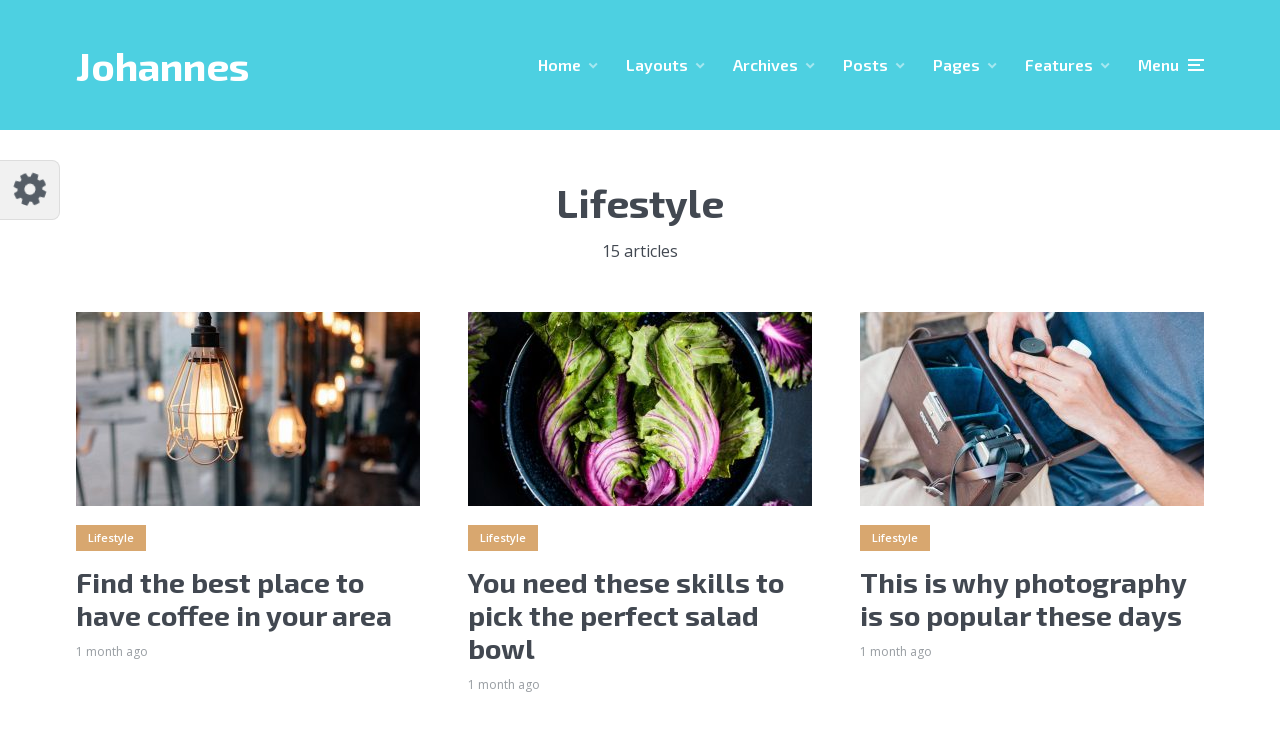

--- FILE ---
content_type: image/svg+xml
request_url: https://mksdmcdn-9b59.kxcdn.com/johannes/wp-content/themes/johannes/assets/img/admin/preset_font_2.svg
body_size: 3666
content:
<?xml version="1.0" encoding="UTF-8"?>
<svg width="154px" height="50px" viewBox="0 0 154 50" version="1.1" xmlns="http://www.w3.org/2000/svg" xmlns:xlink="http://www.w3.org/1999/xlink">
    <!-- Generator: Sketch 53.2 (72643) - https://sketchapp.com -->
    <title>preset_font_2</title>
    <desc>Created with Sketch.</desc>
    <g id="preset_font_2" stroke="none" stroke-width="1" fill="none" fill-rule="evenodd">
        <rect fill="#FFFFFF" x="0" y="0" width="154" height="50"></rect>
        <path d="M40.1489258,15.6484375 L41.5415039,15.6484375 L41.5415039,27.137207 C41.5415039,28.6870195 41.0941614,29.9223587 40.1994629,30.8432617 C39.3047644,31.7641648 38.104988,32.2246094 36.6000977,32.2246094 C35.0128501,32.2246094 33.7924847,31.8090862 32.9389648,30.9780273 C32.085445,30.1469685 31.6586914,28.9864983 31.6586914,27.496582 L33.0400391,27.496582 C33.0400391,28.6795307 33.3507456,29.5686005 33.972168,30.1638184 C34.5935903,30.7590362 35.4695581,31.0566406 36.6000977,31.0566406 C37.640793,31.0566406 38.4886849,30.712243 39.1437988,30.0234375 C39.7989128,29.334632 40.1339517,28.3987689 40.1489258,27.2158203 L40.1489258,15.6484375 Z M43.5288086,25.7446289 C43.5288086,24.5766543 43.7552874,23.5247443 44.208252,22.5888672 C44.6612165,21.6529901 45.3013468,20.9248887 46.1286621,20.404541 C46.9559774,19.8841934 47.8937122,19.6240234 48.9418945,19.6240234 C50.5590901,19.6240234 51.8692984,20.1911564 52.8725586,21.3254395 C53.8758188,22.4597225 54.3774414,23.9627185 54.3774414,25.8344727 L54.3774414,26.1152344 C54.3774414,27.290696 54.1509626,28.3482212 53.697998,29.2878418 C53.2450335,30.2274624 52.606775,30.9518204 51.7832031,31.4609375 C50.9596313,31.9700546 50.0200248,32.2246094 48.9643555,32.2246094 C47.3546469,32.2246094 46.0463104,31.6574764 45.0393066,30.5231934 C44.0323029,29.3889103 43.5288086,27.8859143 43.5288086,26.0141602 L43.5288086,25.7446289 Z M44.8764648,26.1152344 C44.8764648,27.5677156 45.2526818,28.7600051 46.005127,29.6921387 C46.7575721,30.6242722 47.7439718,31.090332 48.9643555,31.090332 C50.1772522,31.090332 51.1599083,30.6242722 51.9123535,29.6921387 C52.6647987,28.7600051 53.0410156,27.5302811 53.0410156,26.0029297 L53.0410156,25.7446289 C53.0410156,24.8162388 52.8688168,23.9664752 52.5244141,23.1953125 C52.1800113,22.4241498 51.697106,21.8270692 51.0756836,21.4040527 C50.4542612,20.9810363 49.7430053,20.7695312 48.9418945,20.7695312 C47.7439719,20.7695312 46.7669309,21.2393345 46.0107422,22.1789551 C45.2545535,23.1185757 44.8764648,24.3482997 44.8764648,25.8681641 L44.8764648,26.1152344 Z M57.487793,21.9038086 C57.9295269,21.177568 58.4947882,20.6160502 59.1835938,20.2192383 C59.8723993,19.8224264 60.6248332,19.6240234 61.440918,19.6240234 C62.7436589,19.6240234 63.713213,19.9908817 64.3496094,20.7246094 C64.9860058,21.458337 65.3079427,22.5589119 65.3154297,24.0263672 L65.3154297,32 L63.9790039,32 L63.9790039,24.0151367 C63.9715169,22.9295193 63.7412946,22.1209336 63.2883301,21.5893555 C62.8353656,21.0577773 62.1110076,20.7919922 61.1152344,20.7919922 C60.2841755,20.7919922 59.5485872,21.0521621 58.9084473,21.5725098 C58.2683073,22.0928574 57.7947606,22.7947547 57.487793,23.6782227 L57.487793,32 L56.1513672,32 L56.1513672,14.75 L57.487793,14.75 L57.487793,21.9038086 Z M75.4448242,32 C75.3100579,31.6181622 75.2239585,31.0529009 75.1865234,30.3041992 C74.7148414,30.9181346 74.1140173,31.3916813 73.3840332,31.7248535 C72.6540491,32.0580258 71.8810262,32.2246094 71.0649414,32.2246094 C69.8969668,32.2246094 68.9517451,31.898929 68.229248,31.2475586 C67.5067509,30.5961881 67.1455078,29.7726287 67.1455078,28.7768555 C67.1455078,27.5939068 67.6377718,26.6580438 68.6223145,25.9692383 C69.6068571,25.2804328 70.9788323,24.9360352 72.7382812,24.9360352 L75.175293,24.9360352 L75.175293,23.5546875 C75.175293,22.6861936 74.9076361,22.0030136 74.3723145,21.505127 C73.8369928,21.0072403 73.056483,20.7583008 72.0307617,20.7583008 C71.0948846,20.7583008 70.31999,20.9978817 69.7060547,21.4770508 C69.0921193,21.9562198 68.7851562,22.5327115 68.7851562,23.206543 L67.4375,23.1953125 C67.4375,22.2294874 67.8867143,21.3928258 68.7851562,20.6853027 C69.6835982,19.9777797 70.7879166,19.6240234 72.0981445,19.6240234 C73.4532945,19.6240234 74.5220501,19.9628059 75.3044434,20.6403809 C76.0868366,21.3179559 76.4892577,22.2631775 76.5117188,23.4760742 L76.5117188,29.2260742 C76.5117188,30.4015358 76.6352527,31.2812471 76.8823242,31.8652344 L76.8823242,32 L75.4448242,32 Z M71.222168,31.0341797 C72.12061,31.0341797 72.9235804,30.8170595 73.6311035,30.3828125 C74.3386266,29.9485655 74.8533513,29.3683305 75.175293,28.6420898 L75.175293,25.9692383 L72.7719727,25.9692383 C71.4317967,25.9842123 70.3836301,26.2294084 69.6274414,26.704834 C68.8712527,27.1802595 68.4931641,27.8334919 68.4931641,28.6645508 C68.4931641,29.3458693 68.7458471,29.9111306 69.2512207,30.3603516 C69.7565943,30.8095726 70.4135702,31.0341797 71.222168,31.0341797 Z M80.3745117,19.8486328 L80.4194336,21.9262695 C80.8761416,21.1775679 81.4451463,20.6066914 82.1264648,20.213623 C82.8077834,19.8205547 83.5602172,19.6240234 84.3837891,19.6240234 C85.68653,19.6240234 86.6560841,19.9908817 87.2924805,20.7246094 C87.9288769,21.458337 88.2508138,22.5589119 88.2583008,24.0263672 L88.2583008,32 L86.921875,32 L86.921875,24.0151367 C86.914388,22.9295193 86.6841657,22.1209336 86.2312012,21.5893555 C85.7782367,21.0577773 85.0538787,20.7919922 84.0581055,20.7919922 C83.2270466,20.7919922 82.4914583,21.0521621 81.8513184,21.5725098 C81.2111784,22.0928574 80.7376317,22.7947547 80.4306641,23.6782227 L80.4306641,32 L79.0942383,32 L79.0942383,19.8486328 L80.3745117,19.8486328 Z M92.0087891,19.8486328 L92.0537109,21.9262695 C92.510419,21.1775679 93.0794237,20.6066914 93.7607422,20.213623 C94.4420607,19.8205547 95.1944946,19.6240234 96.0180664,19.6240234 C97.3208073,19.6240234 98.2903614,19.9908817 98.9267578,20.7246094 C99.5631542,21.458337 99.8850911,22.5589119 99.8925781,24.0263672 L99.8925781,32 L98.5561523,32 L98.5561523,24.0151367 C98.5486653,22.9295193 98.318443,22.1209336 97.8654785,21.5893555 C97.412514,21.0577773 96.688156,20.7919922 95.6923828,20.7919922 C94.861324,20.7919922 94.1257356,21.0521621 93.4855957,21.5725098 C92.8454558,22.0928574 92.3719091,22.7947547 92.0649414,23.6782227 L92.0649414,32 L90.7285156,32 L90.7285156,19.8486328 L92.0087891,19.8486328 Z M107.068359,32.2246094 C106.035151,32.2246094 105.10116,31.9700546 104.266357,31.4609375 C103.431555,30.9518204 102.782066,30.2424362 102.317871,29.3327637 C101.853676,28.4230912 101.621582,27.4030004 101.621582,26.2724609 L101.621582,25.7895508 C101.621582,24.6215762 101.848061,23.5696661 102.301025,22.6337891 C102.75399,21.697912 103.384762,20.9623236 104.193359,20.427002 C105.001957,19.8916803 105.877925,19.6240234 106.821289,19.6240234 C108.296231,19.6240234 109.46606,20.1275178 110.330811,21.1345215 C111.195561,22.1415252 111.62793,23.5172439 111.62793,25.2617188 L111.62793,26.0141602 L102.958008,26.0141602 L102.958008,26.2724609 C102.958008,27.650072 103.352942,28.7974401 104.142822,29.7145996 C104.932703,30.6317591 105.926589,31.090332 107.124512,31.090332 C107.843265,31.090332 108.47778,30.9593112 109.028076,30.6972656 C109.578372,30.43522 110.078123,30.0159534 110.527344,29.4394531 L111.369629,30.0795898 C110.381343,31.50961 108.947601,32.2246094 107.068359,32.2246094 Z M106.821289,20.7695312 C105.810542,20.7695312 104.958906,21.140133 104.266357,21.8813477 C103.573808,22.6225623 103.15267,23.6183206 103.00293,24.8686523 L110.291504,24.8686523 L110.291504,24.7226562 C110.254069,23.5546817 109.920902,22.6038448 109.291992,21.8701172 C108.663083,21.1363896 107.839523,20.7695312 106.821289,20.7695312 Z M120.521973,28.9116211 C120.521973,28.2452766 120.254316,27.709963 119.718994,27.3056641 C119.183672,26.9013652 118.376959,26.5850435 117.298828,26.3566895 C116.220698,26.1283354 115.384036,25.8662938 114.788818,25.5705566 C114.193601,25.2748195 113.751873,24.9135764 113.463623,24.4868164 C113.175373,24.0600565 113.03125,23.5434601 113.03125,22.9370117 C113.03125,21.9786736 113.431799,21.1869335 114.23291,20.5617676 C115.034021,19.9366017 116.059727,19.6240234 117.310059,19.6240234 C118.665209,19.6240234 119.752681,19.9590624 120.57251,20.6291504 C121.392338,21.2992384 121.802246,22.1733345 121.802246,23.2514648 L120.45459,23.2514648 C120.45459,22.5401983 120.156985,21.9487328 119.561768,21.4770508 C118.96655,21.0053687 118.215988,20.7695312 117.310059,20.7695312 C116.426591,20.7695312 115.717206,20.9660625 115.181885,21.3591309 C114.646563,21.7521992 114.378906,22.2631804 114.378906,22.8920898 C114.378906,23.4985382 114.601642,23.9683414 115.047119,24.3015137 C115.492597,24.6346859 116.304926,24.9397773 117.484131,25.2167969 C118.663336,25.4938165 119.546791,25.7895492 120.134521,26.1040039 C120.722252,26.4184586 121.158364,26.7965473 121.442871,27.2382812 C121.727378,27.6800152 121.869629,28.2153289 121.869629,28.8442383 C121.869629,29.8699596 121.455977,30.6897756 120.628662,31.3037109 C119.801347,31.9176463 118.721361,32.2246094 117.388672,32.2246094 C115.973626,32.2246094 114.826258,31.8820835 113.946533,31.1970215 C113.066809,30.5119595 112.626953,29.6453503 112.626953,28.597168 L113.974609,28.597168 C114.027018,29.3833047 114.358314,29.9953591 114.968506,30.4333496 C115.578698,30.8713401 116.385412,31.090332 117.388672,31.090332 C118.324549,31.090332 119.080726,30.8844422 119.657227,30.4726562 C120.233727,30.0608703 120.521973,29.5405305 120.521973,28.9116211 Z" id="Johannes" fill="#424851" fill-rule="nonzero"></path>
    </g>
</svg>